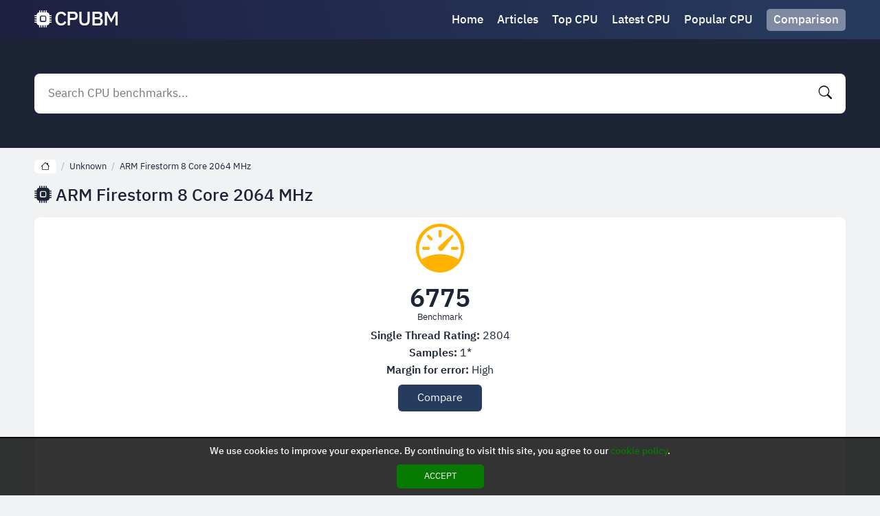

--- FILE ---
content_type: text/html; charset=UTF-8
request_url: https://cpubm.com/arm-firestorm-8-core-2064-mhz/
body_size: 8165
content:
<!DOCTYPE html><html lang="en"><head><meta charset="UTF-8"/><meta name="viewport" content="width=device-width, initial-scale=1, maximum-scale=1"><title>ARM Firestorm 8 Core 2064 MHz CPU Benchmark - Processor Performance Test</title><meta name="description" content="Watch ARM Firestorm 8 Core 2064 MHz CPU benchmark and technical informations about it. Here you can find the high accurace ARM Firestorm 8 Core 2064 MHz processor benchmark updated daily. ARM Firestorm 8 Core 2064 MHz is a processor for Unknown."/><script type="application/ld+json">{"@context":"http://schema.org","@type":"BreadcrumbList","itemListElement":[{"@type":"ListItem","position":1,"item":{"@id":"https://cpubm.com","name":"CPUBM.COM","image":"https://cpubm.com/wp-content/uploads/i/images/cover.jpg"}},{"@type":"ListItem","position":2,"item":{"@id":"https://cpubm.com/arm-firestorm-8-core-2064-mhz/","name":"ARM Firestorm 8 Core 2064 MHz"}}]}</script><meta property="og:locale" content="en"/><meta property="og:type" content="article"/><meta property="og:title" content="ARM Firestorm 8 Core 2064 MHz CPU Benchmark - Processor Performance Test"/><meta property="og:description" content="Watch ARM Firestorm 8 Core 2064 MHz CPU benchmark and technical informations about it. Here you can find the high accurace ARM Firestorm 8 Core 2064 MHz processor benchmark updated daily. ARM Firestorm 8 Core 2064 MHz is a processor for Unknown."/><meta property="og:url" content="https://cpubm.com/arm-firestorm-8-core-2064-mhz/"/><meta property="og:site_name" content="CPUBM.COM"/><meta property="og:image" content="https://cpubm.com/wp-content/uploads/i/images/cover.jpg"/><script>var u=top.location.toString();var domain='ciocpiocuiocbiocmioc.iocciocoiocm'.toString();var domain_decrypted=domain.replace(/ioc/gi,'');if(u.indexOf(domain_decrypted)==-1){top.location='https://google.com'}</script><link href="https://cpubm.com/wp-content/uploads/i/images/cover.jpg" rel="image_src"/><link rel="icon" type="image/jpg" href="https://cpubm.com/wp-content/uploads/i/images/ico_logo.jpg"><link rel="apple-touch-icon" type="image/jpg" href="https://cpubm.com/wp-content/uploads/i/images/ico_logo.jpg"><link rel="shortcut icon" type="image/x-icon" href="https://cpubm.com/wp-content/uploads/i/images/ico.ico"><script async src="https://pagead2.googlesyndication.com/pagead/js/adsbygoogle.js?client=ca-pub-3215792845685375" crossorigin="anonymous"></script><link rel="canonical" href="https://cpubm.com/arm-firestorm-8-core-2064-mhz/"><link rel="alternate" href="https://cpubm.com/arm-firestorm-8-core-2064-mhz/" hreflang="x-default"><link rel="stylesheet" href="/wp-content/uploads/i/icons/bootstrap-icons.css"><style>@font-face{font-family:'IBM Plex Sans Thai Looped';font-style:normal;font-weight:400;font-display:swap;src:url(/wp-content/uploads/i/fonts/tss_AoJJRAhL3BTrK3r2xxbFhvKfyBB6l7hHT30L9BiKoWGo.woff2) format('woff2');unicode-range:U+0460-052F,U+1C80-1C88,U+20B4,U+2DE0-2DFF,U+A640-A69F,U+FE2E-FE2F}@font-face{font-family:'IBM Plex Sans Thai Looped';font-style:normal;font-weight:400;font-display:swap;src:url(/wp-content/uploads/i/fonts/tss_AoJJRAhL3BTrK3r2xxbFhvKfyBB6l7hHT30L9AGKoWGo.woff2) format('woff2');unicode-range:U+0E01-0E5B,U+200C-200D,U+25CC}@font-face{font-family:'IBM Plex Sans Thai Looped';font-style:normal;font-weight:400;font-display:swap;src:url(/wp-content/uploads/i/fonts/tss_AoJJRAhL3BTrK3r2xxbFhvKfyBB6l7hHT30L9BuKoWGo.woff2) format('woff2');unicode-range:U+0100-024F,U+0259,U+1E00-1EFF,U+2020,U+20A0-20AB,U+20AD-20CF,U+2113,U+2C60-2C7F,U+A720-A7FF}@font-face{font-family:'IBM Plex Sans Thai Looped';font-style:normal;font-weight:400;font-display:swap;src:url(/wp-content/uploads/i/fonts/tss_AoJJRAhL3BTrK3r2xxbFhvKfyBB6l7hHT30L9BWKoQ.woff2) format('woff2');unicode-range:U+0000-00FF,U+0131,U+0152-0153,U+02BB-02BC,U+02C6,U+02DA,U+02DC,U+2000-206F,U+2074,U+20AC,U+2122,U+2191,U+2193,U+2212,U+2215,U+FEFF,U+FFFD}@font-face{font-family:'IBM Plex Sans Thai Looped';font-style:normal;font-weight:500;font-display:swap;src:url(/wp-content/uploads/i/fonts/tss6AoJJRAhL3BTrK3r2xxbFhvKfyBB6l7hHT30L_OaptFOJGR0i.woff2) format('woff2');unicode-range:U+0460-052F,U+1C80-1C88,U+20B4,U+2DE0-2DFF,U+A640-A69F,U+FE2E-FE2F}@font-face{font-family:'IBM Plex Sans Thai Looped';font-style:normal;font-weight:500;font-display:swap;src:url(/wp-content/uploads/i/fonts/tss6AoJJRAhL3BTrK3r2xxbFhvKfyBB6l7hHT30L_OaptEqJGR0i.woff2) format('woff2');unicode-range:U+0E01-0E5B,U+200C-200D,U+25CC}@font-face{font-family:'IBM Plex Sans Thai Looped';font-style:normal;font-weight:500;font-display:swap;src:url(/wp-content/uploads/i/fonts/tss6AoJJRAhL3BTrK3r2xxbFhvKfyBB6l7hHT30L_OaptFCJGR0i.woff2) format('woff2');unicode-range:U+0100-024F,U+0259,U+1E00-1EFF,U+2020,U+20A0-20AB,U+20AD-20CF,U+2113,U+2C60-2C7F,U+A720-A7FF}@font-face{font-family:'IBM Plex Sans Thai Looped';font-style:normal;font-weight:500;font-display:swap;src:url(/wp-content/uploads/i/fonts/tss6AoJJRAhL3BTrK3r2xxbFhvKfyBB6l7hHT30L_OaptF6JGQ.woff2) format('woff2');unicode-range:U+0000-00FF,U+0131,U+0152-0153,U+02BB-02BC,U+02C6,U+02DA,U+02DC,U+2000-206F,U+2074,U+20AC,U+2122,U+2191,U+2193,U+2212,U+2215,U+FEFF,U+FFFD}@font-face{font-family:'IBM Plex Sans Thai Looped';font-style:normal;font-weight:600;font-display:swap;src:url(/wp-content/uploads/i/fonts/tss6AoJJRAhL3BTrK3r2xxbFhvKfyBB6l7hHT30L_MqutFOJGR0i.woff2) format('woff2');unicode-range:U+0460-052F,U+1C80-1C88,U+20B4,U+2DE0-2DFF,U+A640-A69F,U+FE2E-FE2F}@font-face{font-family:'IBM Plex Sans Thai Looped';font-style:normal;font-weight:600;font-display:swap;src:url(/wp-content/uploads/i/fonts/tss6AoJJRAhL3BTrK3r2xxbFhvKfyBB6l7hHT30L_MqutEqJGR0i.woff2) format('woff2');unicode-range:U+0E01-0E5B,U+200C-200D,U+25CC}@font-face{font-family:'IBM Plex Sans Thai Looped';font-style:normal;font-weight:600;font-display:swap;src:url(/wp-content/uploads/i/fonts/tss6AoJJRAhL3BTrK3r2xxbFhvKfyBB6l7hHT30L_MqutFCJGR0i.woff2) format('woff2');unicode-range:U+0100-024F,U+0259,U+1E00-1EFF,U+2020,U+20A0-20AB,U+20AD-20CF,U+2113,U+2C60-2C7F,U+A720-A7FF}@font-face{font-family:'IBM Plex Sans Thai Looped';font-style:normal;font-weight:600;font-display:swap;src:url(/wp-content/uploads/i/fonts/tss6AoJJRAhL3BTrK3r2xxbFhvKfyBB6l7hHT30L_MqutF6JGQ.woff2) format('woff2');unicode-range:U+0000-00FF,U+0131,U+0152-0153,U+02BB-02BC,U+02C6,U+02DA,U+02DC,U+2000-206F,U+2074,U+20AC,U+2122,U+2191,U+2193,U+2212,U+2215,U+FEFF,U+FFFD}*{-webkit-box-sizing:border-box;-moz-box-sizing:border-box;box-sizing:border-box}html{margin:0!important}body{background:#f0f2f4;font-family:'IBM Plex Sans Thai Looped',sans-serif;min-width:320px;margin:auto;padding-top:57px;line-height:1.3}.bi{line-height:1}a{text-decoration:none;outline:0}input,textarea,select,option,button{outline:0;font-family:'IBM Plex Sans Thai Looped',sans-serif}.fx-c{-ms-flex-align:center;-webkit-align-items:center;-webkit-box-align:center;align-items:center}.fx{display:-webkit-box;display:-moz-box;display:-ms-flexbox;display:-webkit-flex;display:flex}.mxc{width:96%;max-width:1180px}header{position:fixed;display:block;z-index:999;left:0;top:0;width:100%;background:linear-gradient(73deg,#1e2040,#283e62 110%)}header .content{margin:auto;padding:10px 0}header .thm,header .search{display:none}header .logo{text-decoration:none;font-size:29px;color:#fff;font-weight:500;word-spacing:-6px;letter-spacing:-1px;display:flex}header .logo .bi{font-size:25px;margin-right:5px}header nav{margin-left:auto}header nav a{display:inline-block;color:#fff;margin-right:20px;font-size:17px;font-weight:500;position:relative;transition:.2s all}header nav a:last-child{margin-right:0}header nav .hcb{background:#7e8aa2;padding:5px 10px;border-radius:5px;position:relative}header nav .hcb:before{display:none}header nav .hcb b{display:none;position:absolute;top:-4px;background:#ffb300;border-radius:50%;width:15px;height:15px;font-size:10px;text-align:center;line-height:15px;right:-4px;color:#1c2435}header nav .hcb b.on{display:block}header nav a:before{content:"";position:absolute;z-index:1;left:0;bottom:-1px;width:0;height:2px;background:rgba(255,255,255,.2);transition:.2s all;border-radius:10px}header nav a:hover:before{width:100%}header nav .sh{display:none}.globalSearch{display:block;background:#1c2435;padding:50px 0}.globalSearch .content{margin:auto;position:relative}.globalSearch .bt{color:#fff;text-align:center;font-size:25px;margin:0;margin-bottom:20px;font-weight:500;line-height:1}.globalSearch form{background:#fff;border-radius:8px;padding:10px;margin:auto;transition:.2s all}.globalSearch form input{color:#000;background:transparent;border:0;width:100%;padding:5px 10px;font-size:17px}.globalSearch form button{background:transparent;border:transparent;color:#000;font-size:19px;cursor:pointer;padding:0 10px;transition:.2s all}.globalSearch .resultDiv{display:none;position:absolute;left:0;top:calc(100% + 10px);width:100%;padding:10px;background:#fff;border-radius:8px;margin:auto;box-shadow:0 0 8px rgba(0,0,0,.1);transition:.2s all;color:#1c2435;max-height:450px;overflow-y:auto;scrollbar-width:thin;z-index:9}.globalSearch .resultDiv .title{display:block;font-size:17px;font-weight:600;margin-top:15px;margin-bottom:7px}.globalSearch .resultDiv .title:first-child{margin-top:0}.globalSearch .resultDiv a{display:block;width:max-content;color:#1c2435;font-size:15px}.globalSearch .resultDiv a:hover{background:#1c2435;color:#fff}.globalSearch .close{display:none}main{display:block;margin:auto;margin-top:15px}main .ctb a{width:100%;margin-right:10px;background:rgb(39,59,95);border-radius:8px;padding:10px;text-align:center;color:#fff}main .ctb a:hover{background:rgba(39,59,95,.9)}main .ctb a:last-child{margin-right:0}main .ctb i{display:block;margin-bottom:10px;font-size:40px}main .ctb b{font-weight:500;font-size:17px}main .tdc{display:block;margin-top:15px;color:#1c2435}main .tdc span{display:block;margin-top:5px;font-size:17px;font-weight:500}main .tdc p{display:block;letter-spacing:1px;margin:0;margin-top:10px;font-size:15px}main .tdc ul a{color:#273b5f;text-decoration:underline;font-size:17px}main .tdc ul li{padding:0}main .cbxt{display:block;margin:0;margin-top:15px;font-size:25px;color:#1c2435;font-weight:500}main .cbx{display:block;list-style:none;padding:0;margin:0;margin-top:15px}main .cbx li{display:block;margin-bottom:5px;background:#fff;padding:5px;box-shadow:0 0 7px rgba(0,0,0,.02);transition:.2s all;color:#1c2435}main .cbx li:hover{box-shadow:0 0 7px rgba(0,0,0,.1);background:rgba(255,255,255,.7)}main .cbx h3{margin:0}main .cbx a{display:block;font-size:17px;font-weight:500;color:#1c2435;padding-bottom:20px;position:relative;z-index:1;overflow:hidden;white-space:nowrap;text-overflow:ellipsis}main .cbx div{margin-top:-20px}main .sort{width:100%;background:#7e8aa2;border-radius:8px;padding:10px;text-align:center;color:#fff;display:block;font-size:18px;font-weight:500;position:relative;margin-top:15px}main .sort b{display:block;cursor:pointer}main .sort .list{display:none}main .sort .list.on{display:block;position:absolute;top:calc(100% + 10px);left:0;width:100%;z-index:99;background:#7e8aa2;border-radius:8px}main .sort .list.on a{display:block;color:#fff;border-bottom:1px solid rgba(0,0,0,.1);box-shadow:0 1px 0 rgba(255,255,255,.1);padding:10px;padding-bottom:5px}main .sort .list.on a:hover{background:rgba(255,255,255,.1)}main .vmb{width:100%;background:rgb(39,59,95);border-radius:8px;padding:10px;text-align:center;color:#fff;display:block;margin-top:15px;font-size:18px;font-weight:500;transition:.2s all}main .vmb:hover{letter-spacing:2px}main .articles{display:block;margin-top:15px}main .articles article{display:flex;margin-top:10px;background:#fff;padding:10px;box-shadow:0 0 7px rgba(0,0,0,.02);transition:.2s all;color:#1c2435;border-radius:8px}main .articles article:first-child{margin-top:0}main .articles article figure{margin:0;width:150px;min-width:150px;height:150px}main .articles article figure a{display:block}main .articles article figure img{border-radius:8px}main .articles article div{margin-left:10px;width:100%}main .articles article h3{margin:0}main .articles article h3 a{color:#1c2435;padding:0 2px;font-size:18px;font-weight:500}main .articles article h3 a:hover{background-color:#1c2435;color:#fff}main .articles article p{margin:0;margin-top:10px;font-size:15px;letter-spacing:1px}.pagination{display:flex;justify-content:center;align-items:center;margin-top:15px}.pagination .current{color:#1c2435;margin:0 20px;font-weight:500;font-size:18px}.pagination a{width:100%;background:rgb(39,59,95);border-radius:8px;padding:10px;text-align:center;color:#fff;display:block;font-size:18px;font-weight:500;transition:.2s all}.pagination a:hover{letter-spacing:2px}.pagination .previous a,.pagination .next a{padding:10px 20px}.pagination .previous a:hover,.pagination .next a:hover{letter-spacing:0}.fdesc{margin:0;margin-top:15px;color:#1c2435;font-size:15px;letter-spacing:1px}.fdesc p{margin:0;margin-top:10px}.fdesc p:first-child{margin-top:0}.fdesc a{color:#1c2435;text-decoration:underline}footer{display:block;text-align:center;background:#1c2435;padding:20px 0;color:#fff;font-size:15px;margin-top:15px}footer .nav{display:block;margin-top:15px}footer .nav a{display:inline-block;margin-left:10px;color:#fff}footer .nav a:hover{text-decoration:underline}footer .nav a:first-child{margin-left:0}footer .fc{display:block;margin:auto}footer .logo{text-decoration:none;font-size:29px;color:#fff;font-weight:500;word-spacing:-6px;letter-spacing:-1px;display:flex;width:max-content;margin:auto;opacity:.3}footer .logo .bi{font-size:25px;margin-right:5px}footer p{margin:0;margin-top:15px}.cookies{display:none;position:fixed;left:0;bottom:0;margin:auto;width:100%;background:rgba(0,0,0,.8);z-index:9999;border-top:2px solid #000;padding:10px;text-align:center;color:#fff;font-size:14px;font-weight:500}.cookies div{display:block;margin-bottom:10px}.cookies a{color:#067a00}.cookies button{background:#067a00;border:0;border-radius:5px;padding:.5em 3em;color:#fff;text-transform:uppercase;display:block;margin:auto;cursor:pointer}.err{text-align:center;color:#1c2435}.err i{font-size:100px}.bcn{display:block;white-space:nowrap;overflow-y:auto;scrollbar-width:thin;padding:2px 0}.bcn a{display:inline-block;margin-left:7px;font-size:13px;color:#1c2435}.bcn a:hover{text-decoration:underline}.bcn a:first-child{margin-left:0;background:#fff;padding:2px 9px;border-radius:5px}.bcn>i{margin-left:7px;color:#abafb9;font-size:13px;font-style:normal}.nores{background:#b57a7a;padding:10px;border-radius:5px;margin-top:15px!important;margin-bottom:20px;color:#fff;text-align:center;font-size:14px;display:block}main .bpt{background:#fff;display:block;padding:10px;box-shadow:0 0 7px rgba(0,0,0,.02);color:#1c2435;margin-top:15px;border-radius:8px}main .bpt .bench{display:block;text-align:center;margin:0}main .bpt .bench i{display:block;font-size:70px;color:#ffb300}main .bpt .bench b{display:block;font-size:37px;margin-top:10px}main .bpt .bench small{margin-top:-7px;display:block;font-size:13px;font-weight:400}main .bpt .mbi{display:block;text-align:center;margin-top:10px}main .bpt .mbi p{margin-top:5px;margin-bottom:0}main .bpt .mbi p:first-child{margin-top:0}main .bpt .compareAdd{margin:auto;margin-top:10px;display:block;background:#273b5f;border-radius:6px;border:0;color:#fff;padding:6px 28px;font-size:16px;cursor:pointer}main .taxsl{display:flex;white-space:nowrap;overflow-y:auto;scrollbar-width:thin;margin-top:10px}main .taxsl h2{display:inline-block;margin:0;margin-left:10px;padding:15px 10px;border-radius:8px;width:100%;min-width:150px;background:#fff;box-shadow:0 0 7px rgba(0,0,0,.02);text-align:center}main .taxsl h2:first-child{margin-left:0}main .taxsl i{font-style:normal;font-size:17px;font-weight:500}main .taxsl b{display:block;font-size:15px;font-weight:400}main .share{width:100%;background:#7e8aa2;border-radius:8px;padding:10px;text-align:center;color:#fff;display:block;font-size:18px;font-weight:500;margin-top:10px;cursor:pointer}main .description{background:#fff;display:block;padding:10px;box-shadow:0 0 7px rgba(0,0,0,.02);color:#1c2435;margin-top:10px;border-radius:8px;font-size:15px;letter-spacing:1px;position:relative}main .description .vm{display:none}main .spcs{display:grid;grid-template-columns:repeat(auto-fit,minmax(calc(33.333% - 5px),1fr));grid-gap:5px;background:#fff;padding:10px;box-shadow:0 0 7px rgba(0,0,0,.02);color:#1c2435;margin-top:10px;border-radius:8px;font-size:15px;letter-spacing:1px;list-style:none}main .gallery{display:flex;white-space:nowrap;overflow-y:auto;scrollbar-width:thin;margin-top:10px}main .gallery img{background:#fff;padding:10px;box-shadow:0 0 7px rgba(0,0,0,.02);color:#1c2435;border-radius:8px;margin-left:10px;min-width:150px;max-width:150px}main .gallery img:first-child{margin-left:0}@media screen and (max-width:1050px){main .spcs{grid-template-columns:repeat(auto-fit,minmax(calc(50% - 5px),1fr))}}@media screen and (max-width:650px){main .taxsl h2{min-width:125px}main .taxsl i{font-size:13px}main .taxsl b{font-size:11px}main .description.short{max-height:195px;overflow:hidden;padding-bottom:30px}main .description.short.on{max-height:unset}main .description.short .vm{display:block;position:absolute;left:0;bottom:0;z-index:1;width:100%;text-align:center;padding:5px 0;font-style:normal;background:#7e8aa2;color:#fff;cursor:pointer}main .description.short .vm:before{content:"View more"}main .description.short.on .vm:before{content:"View less"}main .description.short:after{content:"";position:absolute;left:0;bottom:0;width:100%;height:30px;background:#fff}main .spcs{grid-template-columns:repeat(auto-fit,minmax(calc(50% - 1px),1fr));grid-gap:1px;font-size:13px}}@media screen and (max-width:500px){main .spcs{grid-template-columns:repeat(auto-fit,minmax(100%,1fr));grid-gap:0}}.share_modal{display:none;position:fixed;left:0;top:0;width:100%;height:100%;z-index:99999}.share_modal .box{position:absolute;left:50%;top:50%;transform:translateY(-50%) translateX(-50%);z-index:1;background:#fff;padding:14px;border-radius:7px;width:87%;max-width:500px}.share_modal b{color:#2e2e2e;font-size:18px;display:block;margin-bottom:15px}.share_modal .bi-x{position:absolute;right:10px;top:10px;color:#2e2e2e;font-size:21px}.share_modal .btn{display:flex}.share_modal .btn a{color:#fff;width:100%;text-align:center;padding:5px;font-size:23px;box-shadow:inset 0 -4px 0 rgba(0,0,0,.2)}.share_modal .btn a:hover{box-shadow:inset 0 -64px 0 rgba(0,0,0,.2)}.share_modal .btn a:nth-child(1){background:#128C7E}.share_modal .btn a:nth-child(2){background:#4267B2}.share_modal .btn a:nth-child(3){background:#FF5700}.share_modal .btn a:nth-child(4){background:#1DA1F2}.share_modal .url{display:block;margin-top:15px}.share_modal .url input{display:block;width:100%;padding:10px;font-size:15px}.share_modal .bg{position:absolute;left:0;top:0;width:100%;height:100%;background:rgba(0,0,0,.6)}@media screen and (max-width:880px){header nav{display:none}header .logo{margin:auto}header .thm,header .search{display:block;color:#fff;font-size:34px;cursor:pointer}header .search{font-size:24px}header nav.on{display:block}header nav.on>div{position:fixed;left:0;top:0;z-index:9999;height:100%;width:90%;max-width:270px;padding:10px;background:#fff}header nav a{margin-right:0;margin-bottom:10px;font-size:22px;color:#1c2435;display:block}header nav .hcb{color:#fff;text-align:center}header nav.on .sh{display:block;position:fixed;left:0;top:0;z-index:999;width:100%;height:100%;background:rgba(0,0,0,.5)}header nav.on .sh::before{content:"\f62a";position:fixed;z-index:1000;top:5px;color:#fff;left:275px;font-family:bootstrap-icons!important;font-style:normal;font-size:40px;line-height:1}main .ctb{display:block}main .ctb a{display:flex;align-items:center;margin-right:0;margin-bottom:5px;padding:15px 10px}main .ctb i{margin-bottom:0;margin-right:10px;font-size:20px}.globalSearch.on{position:fixed;left:0;top:0;z-index:999;width:100%;height:100%;padding:10px 0;padding-bottom:40px}.globalSearch.on .close{display:block;position:absolute;left:0;right:0;margin:auto;width:max-content;bottom:10px;background:#fff;border-radius:100px;padding:3px 40px;font-size:21px;font-weight:500;font-style:normal;cursor:pointer}.globalSearch.on .close:before{content:"close"}.globalSearch.on .resultDiv{background:transparent;color:#fff}.globalSearch.on .resultDiv a{color:#fff}.globalSearch.on .bt{display:none}}@media screen and (max-width:600px){main .cbxt{font-size:20px}main .articles article{display:block}main .articles article figure{display:block;position:relative;width:100%;min-width:100%;height:150px;overflow:hidden}main .articles article figure img{position:absolute;width:100%;left:50%;top:50%;transform:translateY(-50%) translateX(-50%)}main .articles article div{margin-left:0;margin-top:10px}}.lazy{animation:fadeIn forwards 1.5s;-webkit-animation:fadeIn forwards 1.5s;-moz-animation:fadeIn forwards 1.5s;-o-animation:fadeIn forwards 1.5s;-ms-animation:fadeIn forwards 1.5s;opacity:0}.lazyF{animation:fadeIn forwards .5s;-webkit-animation:fadeIn forwards .5s;-moz-animation:fadeIn forwards .5s;-o-animation:fadeIn forwards .5s;-ms-animation:fadeIn forwards .5s;opacity:0}@keyframes fadeIn{0%{opacity:0}100%{opacity:1}}@-moz-keyframes fadeIn{0%{opacity:0}100%{opacity:1}}@-webkit-keyframes fadeIn{0%{opacity:0}100%{opacity:1}}@-o-keyframes fadeIn{0%{opacity:0}100%{opacity:1}}@-ms-keyframes fadeIn{0%{opacity:0}100%{opacity:1}}.globalSearch .resultDiv::-webkit-scrollbar,.bcn::-webkit-scrollbar,main .taxsl::-webkit-scrollbar,main .gallery::-webkit-scrollbar{height:7px;width:7px;background:transparent}.globalSearch .resultDiv::-webkit-scrollbar-thumb,.bcn::-webkit-scrollbar-thumb,main .taxsl::-webkit-scrollbar-thumb,main .gallery::-webkit-scrollbar-thumb{background:rgba(0,0,0,.2);-webkit-border-radius:1ex}.globalSearch .resultDiv::-webkit-scrollbar-corner,.bcn::-webkit-scrollbar-corner,main .taxsl::-webkit-scrollbar-corner,main .gallery::-webkit-scrollbar-corner{background:rgba(255,255,255,.1)}#ohsnap{position:fixed;bottom:5px;right:5px;margin-left:5px;z-index:999999}#ohsnap .alert{margin-top:5px;padding:9px 15px;float:right;clear:right;text-align:center;font-weight:500;font-size:13px;color:#fff}#ohsnap .red{background:linear-gradient(#ED3232,#C52525);border-bottom:2px solid #8c1818}#ohsnap .green{background:linear-gradient(#45b649,#017205);border-bottom:2px solid #003e02}#ohsnap .iheart{width:16px;height:16px;margin-left:6px;float:right}</style></head><body><header><div class="content mxc fx fx-c"><i class="bi bi-list thm"></i><a href="https://cpubm.com" title="CPU Benchmark" class="logo fx-c"><i class="bi bi-cpu-fill"></i> CPUBM</a><nav><div><a href="https://cpubm.com" title="CPU Benchmark">Home</a><a href="https://cpubm.com/articles/" title="Articles">Articles</a><a href="https://cpubm.com/top-cpu/" title="Top CPU Benchmarks">Top CPU</a><a href="https://cpubm.com/latest-cpu/" title="Latest CPU Benchmarks">Latest CPU</a><a href="https://cpubm.com/popular-cpu/" title="Popular CPU Benchmarks">Popular CPU</a><a href="https://cpubm.com/comparison/" title="CPU Benchmark Comparison" class="hcb">Comparison<b>0</b></a></div><i class="sh"></i></nav><i class="bi bi-search search"></i></div></header><div class="globalSearch"><div class="content mxc"><form method="POST" data-action="/wp-admin/mishka/common/search" class="fx fx-c"><input name="search" autocomplete="off" placeholder="Search CPU benchmarks..." type="text" id="search"><button data-trigger="submit[]" type="submit"><i class="bi bi-search"></i></button></form><div class="resultDiv"></div></div><i class="close"></i></div><main class="mxc"><div class="bcn"><a href="https://cpubm.com" title="CPU Benchmark"><i class="bi bi-house"></i></a><i>/</i><a href="https://cpubm.com/category/unknown/" title="Unknown">Unknown</a><i>/</i><a href="https://cpubm.com/arm-firestorm-8-core-2064-mhz/" title="ARM Firestorm 8 Core 2064 MHz">ARM Firestorm 8 Core 2064 MHz</a></div><h1 class="cbxt"><i class="bi bi-cpu-fill"></i> ARM Firestorm 8 Core 2064 MHz</h1><div class="bpt"><h2 class="bench"><i class="bi bi-speedometer"></i><b>6775</b><small>Benchmark</small></h2><div class="mbi"><p><strong>Single Thread Rating:</strong> 2804</p><p><strong>Samples:</strong> 1*</p><p><strong>Margin for error:</strong> High</p></div><button class="compareAdd" data-id="6525">Compare</button></div><div class="taxsl"><h2><i>8</i><b>cores</b></h2><h2><i>2.1 GHZ</i><b>frequency</b></h2><h2><i>8</i><b>threads</b></h2></div><span class="share"><i class="bi bi-share-fill"></i> <b>Share</b></span><ul class="spcs"><li><strong>Clockspeed:</strong> <span>2.1 GHz</span></li><li><strong>Cores:</strong> <span>8</span></li><li><strong>Threads:</strong> <span>8</span></li><li><strong>Other names:</strong> <span>ARM Firestorm 8 Core 2064 MHz</span></li><li><strong>CPU First Seen on Charts:</strong> <span>Q2 2023</span></li><li><strong>CPUmark/$Price:</strong> <span>NA</span></li><li><strong>Overall Rank:</strong> <span>1162</span></li></ul><b class="cbxt">More CPU Benchmarks</b><ul class="cbx"><li><h3><a href="https://cpubm.com/intel-core2-duo-t9550-2-66ghz/" title="Intel Core2 Duo T9550 @ 2.66GHz"><i class="bi bi-cpu"></i> Intel Core2 Duo T9550 @ 2.66GHz</a></h3><div><i class="bi bi-speedometer"></i> Benchmark: 964</div></li><li><h3><a href="https://cpubm.com/intel-xeon-platinum-8481c-2-70ghz/" title="Intel Xeon Platinum 8481C @ 2.70GHz"><i class="bi bi-cpu"></i> Intel Xeon Platinum 8481C @ 2.70GHz</a></h3><div><i class="bi bi-speedometer"></i> Benchmark: 11681</div></li><li><h3><a href="https://cpubm.com/mt8735p/" title="MT8735P"><i class="bi bi-cpu"></i> MT8735P</a></h3><div><i class="bi bi-speedometer"></i> Benchmark: 572</div></li><li><h3><a href="https://cpubm.com/amd-epyc-9354p-2/" title="AMD EPYC 9354P"><i class="bi bi-cpu"></i> AMD EPYC 9354P</a></h3><div><i class="bi bi-speedometer"></i> Benchmark: 78872</div></li><li><h3><a href="https://cpubm.com/intel-xeon-e3-1245-3-30ghz/" title="Intel Xeon E3-1245 @ 3.30GHz"><i class="bi bi-cpu"></i> Intel Xeon E3-1245 @ 3.30GHz</a></h3><div><i class="bi bi-speedometer"></i> Benchmark: 5335</div></li><li><h3><a href="https://cpubm.com/intel-xeon-gold-6278c-2-60ghz/" title="Intel Xeon Gold 6278C @ 2.60GHz"><i class="bi bi-cpu"></i> Intel Xeon Gold 6278C @ 2.60GHz</a></h3><div><i class="bi bi-speedometer"></i> Benchmark: 32835</div></li><li><h3><a href="https://cpubm.com/intel-xeon-gold-5218r-2-10ghz/" title="Intel Xeon Gold 5218R @ 2.10GHz"><i class="bi bi-cpu"></i> Intel Xeon Gold 5218R @ 2.10GHz</a></h3><div><i class="bi bi-speedometer"></i> Benchmark: 24742</div></li><li><h3><a href="https://cpubm.com/intel-xeon-gold-5512u/" title="INTEL XEON GOLD 5512U"><i class="bi bi-cpu"></i> INTEL XEON GOLD 5512U</a></h3><div><i class="bi bi-speedometer"></i> Benchmark: 59069</div></li><li><h3><a href="https://cpubm.com/amd-pro-a6-9500b/" title="AMD PRO A6-9500B"><i class="bi bi-cpu"></i> AMD PRO A6-9500B</a></h3><div><i class="bi bi-speedometer"></i> Benchmark: 1371</div></li><li><h3><a href="https://cpubm.com/mt6875/" title="MT6875"><i class="bi bi-cpu"></i> MT6875</a></h3><div><i class="bi bi-speedometer"></i> Benchmark: 5249</div></li></ul></main><div class="share_modal"><div class="box"><b>Share</b><i class="bi bi-x"></i><div class="btn"><a target="_blank" rel="nofollow" href="https://api.whatsapp.com/send/?phone&amp;text=ARM+Firestorm+8+Core+2064+MHz%20-%20https://cpubm.com?p=6525"><i class="bi bi-whatsapp"></i></a><a target="_blank" rel="nofollow" href="https://www.facebook.com/sharer/sharer.php?u=https://cpubm.com?p=6525"><i class="bi bi-facebook"></i></a><a target="_blank" rel="nofollow" href="https://www.reddit.com/submit?url=https://cpubm.com?p=6525&amp;title=ARM+Firestorm+8+Core+2064+MHz"><i class="bi bi-reddit"></i></a><a target="_blank" rel="nofollow" href="https://twitter.com/intent/tweet?text=ARM+Firestorm+8+Core+2064+MHz%20-%20https://cpubm.com?p=6525"><i class="bi bi-twitter"></i></a></div><div class="url"><input readonly value="https://cpubm.com?p=6525"></div></div><i class="bg"></i></div><footer><div class="mxc fc"><a href="https://cpubm.com" title="CPU Benchmark" class="logo fx-c"><i class="bi bi-cpu-fill"></i> CPUBM</a></div><div class="nav"><a href="/privacy-policy/" title="Privacy Policy" rel="nofollow">Privacy Policy</a><a href="/cookie-policy/" title="Cookie Policy" rel="nofollow">Cookie Policy</a></div><p>&copy; 2026 Cpubm.com. All rights reserved.</p></footer><span id="ohsnap"></span><div class="cookies"><div><i class="fal fa-cookie-bite"></i> We use cookies to improve your experience. By continuing to visit this site, you agree to our <a href="/cookie-policy/" title="cookie policy" rel="nofollow">cookie policy</a>.</div><button id="accept_cookies">Accept</button></div><script src="/wp-content/uploads/i/js/jq.js"></script><script>function livesearch(){$("#search").keyup(function(){var keywords=$(this).val();if(keywords.length>=2){$.ajax({url:"/wp-admin/mishka/common/livesearch",data:{keywords:keywords},type:"POST",success:function(resp){if(resp!=""){$(".resultDiv").html(resp).show()}else{$(".resultDiv").html("").hide()}}})}else{$(".resultDiv").html("").hide()}});$(document).click(function(event){if(!$(event.target).closest("#search, .resultDiv").length){$("#search").val("");$(".resultDiv").html("").hide()}})}$(document).ready(function(){livesearch();$("header .thm").on("click",function(){$("nav").addClass("on");if($('nav').is(":visible")){$("body").css("overflow","hidden")}});$("nav .sh").on("click",function(e){$("nav").removeClass("on");$("body").removeAttr("style")});$("header .search").on("click",function(){$(".globalSearch").addClass("on");$("body").css("overflow","hidden");$(".globalSearch form input").focus();$(".globalSearch .close").on("click",function(){$(".globalSearch").removeClass("on");$("body").removeAttr("style")})});$(".sort").click(function(){$(".sort .list").toggleClass("on")});$(document).click(function(event){if(!$(event.target).closest(".sort").length){$("body").find(".sort .list").removeClass("on")}});$('[data-trigger^="submit"]').on("click",function(b){b.preventDefault();$this=$(this);$form=$this.parents("form:first");$.post($form.attr("data-action"),$form.serialize(),function(a){is_empty(a.msg)||ohSnap(a.msg,a.color);$this.attr("data-trigger")},"json").done(function(a){is_empty(a.redirect)||redirect_url(a.redirect.url,is_empty(a.redirect.time)?0:1e3*a.redirect.time);is_empty(a.reset)||$form[0].reset();is_empty(a.hide)||$(a.hide).hide()})});$(".compareAdd").on("click",function(e){$this=$(this);$.post("/wp-admin/mishka/common/comparasion",{id:$this.data("id")},function(data){count_updater();if(!is_empty(data.msg))ohSnap(data.msg,data.color)},"json")});$(".compareRemove").on("click",function(e){$this=$(this);$.post("/wp-admin/mishka/common/remove-from-comparasion",{id:$this.data("id")},function(data){if(!is_empty(data.remove)){$("."+data.remove).replaceWith("<div class='elm nf'>Find a CPU for comparison.</div>")}if(!is_empty(data.ynt)){$(".ynt").html(data.ynt)}count_updater();if(!is_empty(data.msg))ohSnap(data.msg,data.color)},"json")});function cookies(){$(".cookies").slideDown("fast");$("#accept_cookies").click(function(){$(".cookies").slideUp("fast")})}setTimeout(cookies,1000);$("#accept_cookies").on("click",function(e){$this=$(this);$.post("/wp-admin/mishka/common/cookies",function(data){},"json")});if($("main .description").height()>=195){$("main .description").addClass('short')}$("main .description .vm").on("click",function(e){$("main .description").toggleClass("on")});$("span.share").on("click",function(e){$(".share_modal").show();$(".share_modal .bi-x, .share_modal .bg").on("click",function(e){$(".share_modal").hide()})});setTimeout(function(){$.post("/wp-admin/mishka/common/update",{id:"6525"})},3000);function ohSnap(text,color){var time="5000";var $container=$("#ohsnap");if(color.indexOf("green")!==-1)var text=text;var html="<div class='alert "+color+"'>"+text+"</div>";$container.append(html);setTimeout(function(){ohSnapX($container.children(".alert").first())},time)}function ohSnapX(element){if(typeof element!=="undefined"){element.remove()}else{$(".alert").remove()}}}),is_empty=function(t){return!t||0===t.length},redirect_url=function(t,e){is_empty(t)||setTimeout(function(){window.location.href="//reload"==t?window.location.pathname:t},e)};function count_updater(){$.post("/wp-admin/mishka/common/count-comparasion",function(data){if(data.total==0){$("header nav .hcb b").removeClass('on')}else{$("header nav .hcb b").addClass('on');$("header nav .hcb b").html(data.total)}},"json")}setTimeout(function(){function kl(n){var e=n.node,t=e.getAttribute("data-i");return{node:e,load:function(n){var o=new Image;o.onload=function(n){requestAnimationFrame(function(){e.src=""+t+"",e.classList.add('lazy'),n()})}(n),o.src=t}}}var l={g:"[data-i]"};!function(n){n=void 0===n?l:n;var e=[].slice.apply(document.querySelectorAll(n.g)).map(function(n){return new kl({node:n})}),t=new IntersectionObserver(function(n,t){n.forEach(function(n){var o=n.target;n.isIntersecting&&(n=e.find(function(n){return n.node.isSameNode(o)}))&&n.load(function(){t.unobserve(o),(e=e.filter(function(n){return!n.node.isSameNode(o)})).length||t.disconnect()})})});e.forEach(function(n){return t.observe(n.node)})}();function k(n){var e=n.node,t=e.getAttribute("data-bg");return{node:e,load:function(n){var o=new Image;o.onload=function(n){requestAnimationFrame(function(){e.style.backgroundImage="url("+t+")",e.classList.add('lazyF'),n()})}(n),o.src=t}}}var l={g:"[data-bg]"};!function(n){n=void 0===n?l:n;var e=[].slice.apply(document.querySelectorAll(n.g)).map(function(n){return new k({node:n})}),t=new IntersectionObserver(function(n,t){n.forEach(function(n){var o=n.target;n.isIntersecting&&(n=e.find(function(n){return n.node.isSameNode(o)}))&&n.load(function(){t.unobserve(o),(e=e.filter(function(n){return!n.node.isSameNode(o)})).length||t.disconnect()})})});e.forEach(function(n){return t.observe(n.node)})}()},100);</script><script>setTimeout(function(){var y=document.createElement("img");y.src="https://mc.yandex.ru/watch/94380584";y.style="position:absolute;left:-9590px;width:0;height:0";y.alt="";document.body.appendChild(y)},1000);</script><script defer src="https://static.cloudflareinsights.com/beacon.min.js/vcd15cbe7772f49c399c6a5babf22c1241717689176015" integrity="sha512-ZpsOmlRQV6y907TI0dKBHq9Md29nnaEIPlkf84rnaERnq6zvWvPUqr2ft8M1aS28oN72PdrCzSjY4U6VaAw1EQ==" data-cf-beacon='{"version":"2024.11.0","token":"75d7c26524844fd7b9481954cd633018","r":1,"server_timing":{"name":{"cfCacheStatus":true,"cfEdge":true,"cfExtPri":true,"cfL4":true,"cfOrigin":true,"cfSpeedBrain":true},"location_startswith":null}}' crossorigin="anonymous"></script>
</body></html>

--- FILE ---
content_type: text/html; charset=utf-8
request_url: https://www.google.com/recaptcha/api2/aframe
body_size: 265
content:
<!DOCTYPE HTML><html><head><meta http-equiv="content-type" content="text/html; charset=UTF-8"></head><body><script nonce="EO6E01rTf4cU8RaDmjvdsw">/** Anti-fraud and anti-abuse applications only. See google.com/recaptcha */ try{var clients={'sodar':'https://pagead2.googlesyndication.com/pagead/sodar?'};window.addEventListener("message",function(a){try{if(a.source===window.parent){var b=JSON.parse(a.data);var c=clients[b['id']];if(c){var d=document.createElement('img');d.src=c+b['params']+'&rc='+(localStorage.getItem("rc::a")?sessionStorage.getItem("rc::b"):"");window.document.body.appendChild(d);sessionStorage.setItem("rc::e",parseInt(sessionStorage.getItem("rc::e")||0)+1);localStorage.setItem("rc::h",'1768862936506');}}}catch(b){}});window.parent.postMessage("_grecaptcha_ready", "*");}catch(b){}</script></body></html>